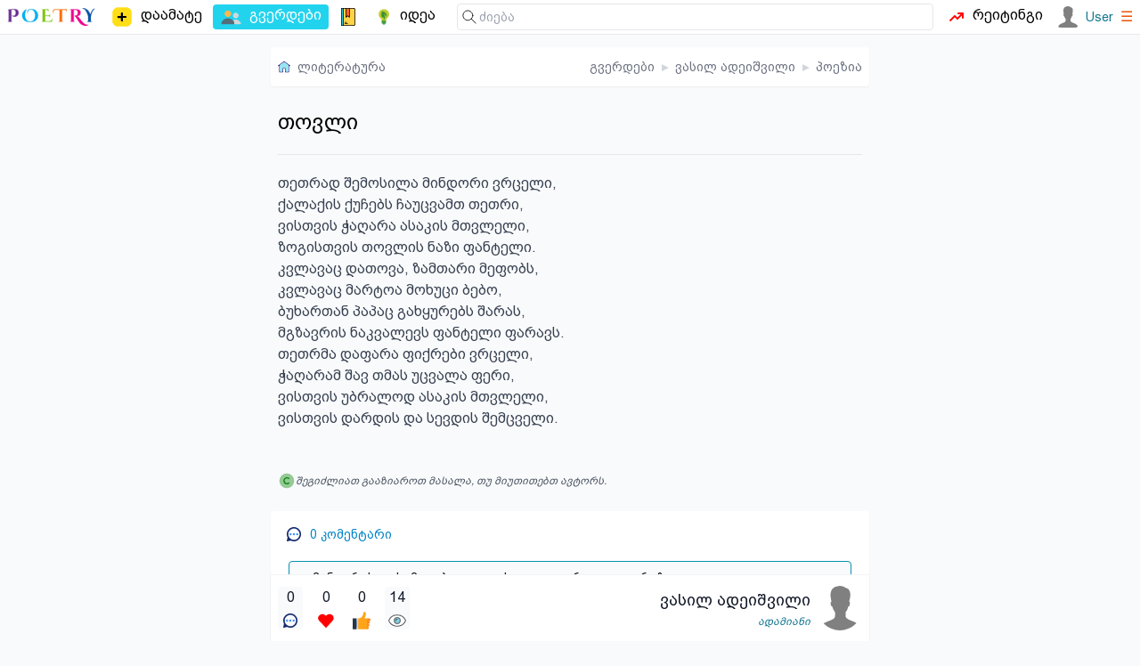

--- FILE ---
content_type: text/html; charset=utf-8
request_url: https://poetry.ge/pages/vasil-adeishvili/poems/c-tovli
body_size: 2761
content:
<!DOCTYPE html>
<html lang="ge">
<head>
    <meta charset="utf-8">
    <title>თოვლი - ვასილ ადეიშვილი | პოეზია</title>
    <meta http-equiv="X-UA-Compatible" content="IE=edge" />
    <meta name="viewport" content="width=device-width, initial-scale=1">
    <meta http-equiv="content-language" content="ka_GE">
    <meta name="description" content="თეთრად შემოსილა მინდორი ვრცელი,
ქალაქის ქუჩებს ჩაუცვამთ თეთრი,
ვისთვის ჭაღარა ასაკის მთვლელი,
ზოგისთვის თოვლის ნაზი ფანტელი.
კვლავაც დათოვა, ზამთარი მეფობს,
კვლავაც">
    <link rel="icon" href="/.ico" type="image/x-icon">
            <meta property="og:image" content="https://poetry.ge/images/poetry-pen-writing-wallpaper.jpg" />
    <link rel="canonical" href="https://poetry.ge/pages/vasil-adeishvili/poems/c-tovli" />
<link rel="stylesheet" href="/tw/dist/style.css?d=21">
        <script>
        var is_auth = false;
        
        function toggleMenu(id)
        {
            let item = document.getElementById(id);
            if (item.style.display==='block') {
                item.style.display = 'none';
                return false;
            }
            item.style.display='block';
        }
    </script>
</head>
<body>

<nav class="top-nav">
    <!-- main sections -->
    <div class="main-nav">
        <!-- logo -->
        <a href="/" class="logo">
            <img src="/logo/poetry-lovers-mini.png"  width="100" alt="პორტალის ლოგო" />
        </a>
        <a href="/publish/new" class="menu-item ">
            <img height="26" width="26" src="/icon-free/add2.svg">
            <span class=" sm:block">დაამატე</span>
        </a>
        <a href="/pages" class="menu-item active">
            <img src="/icon-free/group.png" width="25" height="25" />
            <span>გვერდები</span>
        </a>
        <a href="/entries" class="menu-item ">
            <span class="icon icon-notebook"></span>
        </a>
        <a href="/idea" class="menu-item ">
            <span class="icon icon-idea"></span>
            <span class="hidden xxs:block">იდეა</span>
        </a>
            </div>

    <div class="flex flex-grow w-full relative">
        <!-- search -->
        <form class="find" action="https://cse.google.com/cse">
            <span class="icon icon-find"></span>
            <input type="hidden" name="cx" value="015392068445862428243:y_ucditpb_e" />
            <input  type="search" name="q"
                    placeholder="ძიება"
            />
        </form>

        <a href="/rating" class="menu-item ">
            <span class="icon icon-trending"></span>
            <span class="hidden md:block">რეიტინგი</span>
        </a>
        &nbsp;&nbsp;
        <div class="auth">
                            <a href="/auth/login" class="user">
                    <img src="/M.svg" width="24" height="24" />
                    <span class="text-sm font-medium">User</span>
                </a>
                        <a href="#" onclick="toggleMenu('user-menu'); return false;"><span class="text-orange-600">&#9776;</span></a>

            <div class="sub-holder hidden" id="user-menu">
                <ul class="sub">
                                        <li><a rel="nofollow" href="/auth/register"  class="">რეგისტრაცია</a></li>
                    <li><a rel="nofollow" href="/auth/login"  class="">ავტორიზაცია</a></li>
                                    </ul>
            </div>
        </div>

    </div>
</nav>


<div class="content">

    <nav class="breads"><a href="https://poetry.ge" class="flex space-x-2 place-items-center"><span class="icon icon-home"></span><span class="hidden xxs:inline">ლიტერატურა</span></a><div class="flex-grow"></div><a href="https://poetry.ge/pages" >გვერდები</a> <b>&blacktriangleright;</b> <a href="https://poetry.ge/pages/vasil-adeishvili" >ვასილ ადეიშვილი</a> <b>&blacktriangleright;</b> <a href="https://poetry.ge/pages/vasil-adeishvili/poems" >პოეზია</a></nav>
    
    
<div class="p-2 bg-play">
    <h1 class="">თოვლი</h1>
    <hr class="splitter">
        <pre>თეთრად შემოსილა მინდორი ვრცელი,
ქალაქის ქუჩებს ჩაუცვამთ თეთრი,
ვისთვის ჭაღარა ასაკის მთვლელი,
ზოგისთვის თოვლის ნაზი ფანტელი.
კვლავაც დათოვა, ზამთარი მეფობს,
კვლავაც მარტოა მოხუცი ბებო,
ბუხართან პაპაც გახყურებს შარას,
მგზავრის ნაკვალევს ფანტელი ფარავს.
თეთრმა დაფარა ფიქრები ვრცელი,
ჭაღარამ შავ თმას უცვალა ფერი,
ვისთვის უბრალოდ ასაკის მთვლელი,
ვისთვის დარდის და სევდის შემცველი.</pre>
    </div>

<div id="tags-container" class="m-2 ml-0 flex flex-wrap gap-1">
</div>

<p class="text flex flex-row place-items-center gap-2 p-2">
    <i class="icon icon-copy-1"></i>
    <i>შეგიძლიათ გააზიაროთ მასალა, თუ მიუთითებთ ავტორს.</i>
</p>


            <div class="comment-box" id="comments">
                <div class="comment-box-header"><span class="icon icon-comment"></span>
                <h5><span id="comment-count">0</span> კომენტარი </h5>
                </div>
                
                <form action="#comments" method="post">
                    <input type="hidden" name="r" />
                    <textarea  name="c" rows="3" disabled >კომენტარის დასამატებლად, გთხოვთ გაიაროთ ავტორიზაცია</textarea>
                    <div class="form-group"><button disabled>კომენტარი</button></div>
                </form></div>

<div class="grow"></div>
<!--action buttons-->
<footer>

    <a id="comment-2-27287" href="#comments" class="action current-user" title="კომენტარი"><span title='0'>0</span><i class="icon icon-comment"></i></a> <a id="favorite-2-27287" href="javascript:void(0);" onclick="return user_action('favorite', 2, 27287);" class="action " title="რჩეულები"><span title='0'>0</span><i class="icon icon-favorite"></i></a> <a id="like-2-27287" href="javascript:void(0);" onclick="return user_action('like', 2, 27287);" class="action " title="მოწონება"><span title='0'>0</span><i class="icon icon-like"></i></a> <a id="view-2-27287" class="action current-user" title="ნახვა"><span title='14'>14</span><i class="icon icon-view"></i></a>
    <div class="flex-grow"></div>

    <!--author-->
    <div class="author">
        <div class="space-y-0.5">
            <h2><a href="/pages/vasil-adeishvili">ვასილ ადეიშვილი</a></h2>
            <p><a class="link" href="/pages?query=%E1%83%90%E1%83%93%E1%83%90%E1%83%9B%E1%83%98%E1%83%90%E1%83%9C%E1%83%98">ადამიანი</a></p>
        </div>
        <img src='/M.svg' class='blank-img large' />    </div>
</footer>
            <div class="fb-like" data-href="https://poetry.ge/pages/vasil-adeishvili/poems/c-tovli"
             data-layout="button_count" data-action="like"
             data-size="small" data-show-faces="false" data-share="true">
        </div>
    
    <div id="copy" class="gap-x-2">
        <p class="grow">
            &copy; POETRY.GE 2013 - 2025        </p>
        <div class="flex-grow"></div>
        <a href="https://www.facebook.com/poetry.ge">
            Facebook
        </a>
        <a target="_blank" href="https://t.me/+nrYFOqjxZH9iMTU6">
            Telegram
        </a>
        <a href="/contact">
            კონტაქტი
        </a>
    </div>

    <div class="flex w-full">
        <div id="top-ge-counter-container" class="m-auto" data-site-id="97798"></div>
    </div>

</div>


<script src="/m.js?v=7"></script>

<script>
    (function (i, s, o, g, r, a, m) {
        i['GoogleAnalyticsObject'] = r;
        i[r] = i[r] || function () {
            (i[r].q = i[r].q || []).push(arguments)}, i[r].l = 1 * new Date();
        a = s.createElement(o),
                m = s.getElementsByTagName(o)[0];
        a.async = 1;
        a.src = g;
        m.parentNode.insertBefore(a, m)
    })(window, document, 'script', 'https://www.google-analytics.com/analytics.js', 'ga');

    ga('create', 'UA-42743520-1', 'auto');
    ga('send', 'pageview');
</script>
<script async defer src="https://connect.facebook.net/en_US/sdk.js#xfbml=1&version=v3.2"></script>

<script async src="https://counter.top.ge/counter.js"></script>
</body>
</html>

--- FILE ---
content_type: text/javascript
request_url: https://poetry.ge/m.js?v=7
body_size: 232
content:
//https://gist.github.com/Xeoncross/7663273
function ajax(url, callback, data, method, cache, share_back) {

    // Must encode data
    if(data && typeof(data) === 'object') {
        var y = '', e = encodeURIComponent;
        for (x in data) {
            y += '&' + e(x) + '=' + e(data[x]);
        }
        data = y.slice(1) + (! cache ? '&_t=' + new Date : '');
    }

    try {
        var x = new(this.XMLHttpRequest || ActiveXObject)('MSXML2.XMLHTTP.3.0');
        x.open(data || method=='POST' ? 'POST' : 'GET', url, true);
        x.setRequestHeader('X-Requested-With', 'XMLHttpRequest');
        x.setRequestHeader('Content-type', 'application/x-www-form-urlencoded');
        x.onreadystatechange = function () {
            x.readyState > 3 && callback && callback(x.responseText, x, share_back);
        };
        x.send(data)
    } catch (e) {
        window.console && console.log(e);
    }
}

function user_action(action, object, object_id) {
    let node = event.srcElement.nodeName;
    if (node.toLowerCase()=='span')
        return show_actions(action, object, object_id);

    if (!is_auth && confirm('გსურთ ავტორიზაცია?!')) {
        return location.href = '/auth/login';
    } else if (!is_auth) return false;

    ajax('/a/'+action, function(response, http, node){
        console.log(node);
        let obj = JSON.parse(response);
        if (obj.success === true) {
            let a;
            if (node.nodeName.toLowerCase() === 'a')
                a = node;
            else
                a = node.parentNode;

            let span = a.getElementsByTagName('span')[0];
            span.innerText = obj.count;
            toggleActiveClass(a.id, 'current-user');
        }
        else
            alert('ტექნიკური პრობლემა: '+obj.error);
    }, {action: action, object: object, object_id: object_id}, 'POST', false, event.srcElement);
}

function user_setting(setting, object, object_id, setting_value)
{
    if (!is_auth) return false;

    ajax('/s/'+setting, function(response){
        let obj = JSON.parse(response);
        if (obj.success !== true)
            alert('ტექნიკური პრობლემა: '+obj.error);
    }, {setting: setting, setting_value: +setting_value, object: object, object_id: object_id},
        'POST', false, event.srcElement);
}

function show_actions(action, object, object_id) {
    return console.log('Coming soon..');
}

function pc(o, i){
    ajax('/a/view', function(response, http, node){
        let obj = JSON.parse(response);
        console.log(obj)
    }, {
        t: 'v',
        p: location.pathname.substring(1),
        r: encodeURIComponent(document.referrer)
    }, 'GET', true, null);
}

--- FILE ---
content_type: image/svg+xml
request_url: https://poetry.ge/icon-free/add2.svg
body_size: -391
content:
<svg xmlns="http://www.w3.org/2000/svg" width="64" height="64" version="1.2" viewBox="0 0 128 128"><path fill-rule="evenodd" d="M46 25c-10 3-14 9-18 19l1 42c2 7 9 17 18 17h36c9-3 15-8 17-18l-1-42c-2-6-4-14-17-18z"/><path fill-rule="evenodd" d="M92 11c18 5 22 16 25 25v56c-3 14-11 21-25 25H38c-12 0-23-13-27-23V36c5-13 11-21 26-25zM63 90c4 0 6-3 6-6V69h15c3 1 5-2 5-5s-2-5-5-5H69V44c0-3-2-5-5-5s-6 2-6 5v15H43c-3 0-5 2-5 5s2 6 5 6h15v14c0 3 3 5 6 5z" style="fill:#ffde17"/></svg>

--- FILE ---
content_type: image/svg+xml
request_url: https://poetry.ge/M.svg
body_size: -489
content:
<svg width="50" height="50" viewBox="-1 0 24 24" xmlns="http://www.w3.org/2000/svg"><path fill="gray" d="M14.1 16.6a23.9 23.9 0 0 1 0-2.5c.7-.7 1.2-1.7 1.3-2.8.4 0 .9-.4 1-1.7v-.3c0-.4-.1-.7-.4-1 .6-1.6 1.7-6.7-2.1-7.3-.4-.6-1.4-1-2.7-1-5.3.1-5.9 4-4.7 8.4A1.2 1.2 0 0 0 6 9.6c.2 1.3.7 1.6 1 1.7.2 1 .7 2 1.4 2.8a22.6 22.6 0 0 1 0 2.6c-1 2.7-8 2-8.4 7.3h22.5c-.4-5.4-7.3-4.6-8.4-7.4z"/></svg>